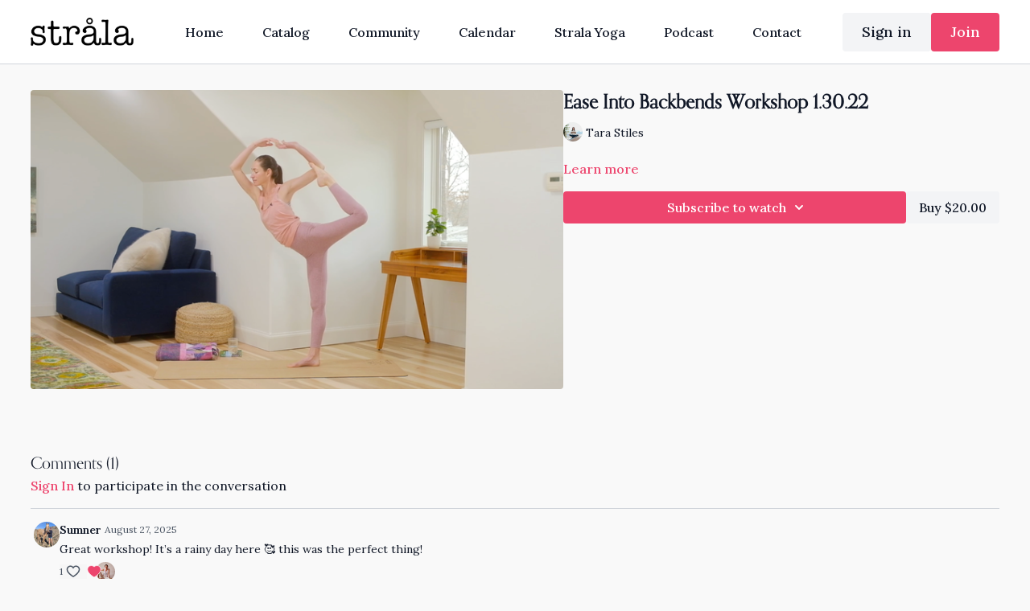

--- FILE ---
content_type: text/vnd.turbo-stream.html; charset=utf-8
request_url: https://stralahome.com/programs/ease-into-backbends-workshop-with-tara-on-sunday-jan-30-2022-8am-est-469ef3.turbo_stream?playlist_position=sidebar&preview=false
body_size: -226
content:
<turbo-stream action="update" target="program_show"><template>
  <turbo-frame id="program_player">
      <turbo-frame id="program_content" src="/programs/ease-into-backbends-workshop-with-tara-on-sunday-jan-30-2022-8am-est-469ef3/program_content?playlist_position=sidebar&amp;preview=false">
</turbo-frame></turbo-frame></template></turbo-stream>

--- FILE ---
content_type: text/html; charset=utf-8
request_url: https://stralahome.com/contents/1523331/comments
body_size: 3149
content:
<turbo-frame id="video_1523331_comments_section" target="_top">
  <turbo-frame data-controller="anchor" data-anchor="comments" id="video_1523331_comments">
    <div id="comment_5018799_wrapper">
  <div id="comment_5018799" class="comment" data-comment-id="5018799" data-controller="user-mentions">
    <div class="flex flex-row py-4 px-1">
      <div class="w-8 h-8 ltr:mr-2 rtl:ml-2 flex-shrink-0 z-[1]">
          <a href="/community/profiles/25236783">
            <ds-avatar
              url="https://alpha.uscreencdn.com/images/user/25236783/small_1763928788667_image_picker_6FE32C0C-D115-45D9-90CC-B8AE035FAE6F-75698-00000C807165686C_cropped.jpg"
              text="Sumner"
              size="xs"
              class="w-8 h-8 absolute"
            ></ds-avatar>
</a>      </div>

      <div class="flex flex-col w-full" style="max-width: calc(100% - 2.5rem);">
        <div class="comment-internals relative">

          <div id="comment_5018799_header">
  <div id="comment-header-5018799">
    <div class="flex justify-between relative">
      <div class="flex items-center">
        <div class="font-semibold text-sm">
            <a data-turbo-frame="_top" class="profile-url text-ds-default" href="/community/profiles/25236783">Sumner</a>
        </div>


        <div class="flex">
          <div class="text-xs text-ds-muted ml-1 mr-1">August 27, 2025</div>

        </div>
      </div>

      
    </div>
  </div>
</div>


          <div id="comment_5018799_body">
  <div id="comment-body-5018799" class="relative">
    <div
      data-controller="timestamp"
      class="text-sm mt-1 flex-grow-0 break-words comment-body !max-w-full"
      data-user-mentions-target="body"
      data-highlited-id="">
      <p>Great workshop! It’s a rainy day here 🥰 this was the perfect thing! </p>
    </div>


    
  </div>

</div>


          <div class="flex mt-2 items-center relative" data-block="post-controls" data-controller="turbo" style="min-height: 20px;">

            <turbo-frame id="comment_5018799_likes">
              <div class="flex items-center text-sm likes-bar" style="line-height: 14px;"
  data-controller="users-liked"
  data-action="mouseenter->users-liked#loadUsersPreview mouseleave->users-liked#onMouseLeave"
  data-users-liked-load-users-url-value="/contents/1523331/comments/5018799/like"
  data-users-liked-likes-count-value="1"
  >

    <form class="b-form text-ds-muted" data-turbo-frame="comment_5018799_likes" action="/contents/1523331/comments/5018799/like" accept-charset="UTF-8" method="post"><input type="hidden" name="authenticity_token" value="hIeTquwViRyo6yp1ZrdconxcgjICK-c2h-h-MB9505OnjgV3qh6FaOmk44Vj_nZ8hwIEi67E7e3I-517HIyFuw" autocomplete="off" />

      <button name="like" type="submit" class="w-full mr-2" disabled="disabled">
        <div class="flex items-center text-xs">
          <div class="mr-1 dark:text-gray-400 likes-counter">1</div>

          <ds-icon name='heart-outlined' size="18"></ds-icon>

        </div>
</button></form>
    <div class="flex items-center text-sm admin-likes-wrapper z-0 h-5 rounded-full">
    <ds-icon class='admin-liked-heart' name="heart-solid" style="color: #ed456d;" size="18px"></ds-icon>
      <img title="Tara Stiles"
        class="admin-likes-avatar"
        style="z-index: 0;"
        src="https://alpha.uscreencdn.com/images/user/5255353/small_portrait_tarastrala-0740.JPG">
  </div>

  
</div>

</turbo-frame>

          </div>

        </div>

          <turbo-frame id="comment_5018799_replies"></turbo-frame>

        <turbo-frame data-controller="turbo" id="more_replies_link_5018799"></turbo-frame>
      </div>
    </div>
  </div>
</div>


    <p class="hidden only:!block pt-4 text-ds-muted">No comments yet</p>
</turbo-frame>
</turbo-frame>

--- FILE ---
content_type: text/html; charset=utf-8
request_url: https://stralahome.com/programs/ease-into-backbends-workshop-with-tara-on-sunday-jan-30-2022-8am-est-469ef3/related
body_size: 11678
content:
<turbo-frame id="program_related" target="_top">

    <div class="container " data-area="program-related-videos">
      <div class="cbt-related mt-8  pb-16">
        <div class="cbt-related-title text-xl font-medium">Related Videos</div>
          <div class="mt-5 grid grid-cols-1 sm:grid-cols-2 md:grid-cols-3 lg:grid-cols-4 xl:grid-cols-4 gap-x-4 gap-y-6">
              <div data-area="related-video-item" class="">
                <swiper-slide
  data-card="video_3389160"
  data-custom="content-card"
  class="self-start hotwired"
    data-author-title-0="Mike Taylor" data-author-permalink-0="author-yvUMSol1diA"
>

  <a class="card-image-container" data-turbo="true" data-turbo-prefetch="false" data-turbo-action="advance" data-turbo-frame="_top" onclick="window.CatalogAnalytics(&#39;clickContentItem&#39;, &#39;video&#39;, &#39;3389160&#39;, &#39;Related Videos&#39;); window.CatalogAnalytics(&#39;clickRelatedVideo&#39;, &#39;3389160&#39;, &#39;1&#39;, &#39;program_page&#39;)" href="/programs/25-minute-restorative-yoga-the-tai-chi-way-12-27-24">
    <div class="image-container relative" data-test="catalog-card">
  <div class="relative image-content">
    <div aria-hidden="true" style="padding-bottom: 56%;"></div>
    <img loading="lazy" alt="25 Minute Restorative Ground Yoga the Tai Chi Way - 27 December 2024" decoding="async"
         src="https://alpha.uscreencdn.com/images/programs/3389160/horizontal/7c0606c0-704b-4647-99de-5d711e39eaab.png?auto=webp&width=350"
         srcset="https://alpha.uscreencdn.com/images/programs/3389160/horizontal/7c0606c0-704b-4647-99de-5d711e39eaab.png?auto=webp&width=350 350w,
            https://alpha.uscreencdn.com/images/programs/3389160/horizontal/7c0606c0-704b-4647-99de-5d711e39eaab.png?auto=webp&width=700 2x,
            https://alpha.uscreencdn.com/images/programs/3389160/horizontal/7c0606c0-704b-4647-99de-5d711e39eaab.png?auto=webp&width=1050 3x"
         class="card-image b-image absolute object-cover h-full top-0 left-0" style="opacity: 1;">
  </div>
    <div class="badge flex justify-center items-center text-white content-card-badge z-0">
      <span class="badge-item">26:12</span>
      <svg xmlns="http://www.w3.org/2000/svg" width="13" height="9" viewBox="0 0 13 9" fill="none" class="badge-item content-watched-icon" data-test="content-watched-icon">
  <path fill-rule="evenodd" clip-rule="evenodd" d="M4.99995 7.15142L12.0757 0.0756836L12.9242 0.924212L4.99995 8.84848L0.575684 4.42421L1.42421 3.57568L4.99995 7.15142Z" fill="currentColor"></path>
</svg>

    </div>

</div>
<div class="content-watched-overlay"></div>

</a>  <a class="card-title" data-turbo="true" data-turbo-prefetch="false" data-turbo-action="advance" data-turbo-frame="_top" title="25 Minute Restorative Ground Yoga the Tai Chi Way - 27 December 2024" aria-label="25 Minute Restorative Ground Yoga the Tai Chi Way - 27 December 2024" onclick="window.CatalogAnalytics(&#39;clickContentItem&#39;, &#39;video&#39;, &#39;3389160&#39;, &#39;Related Videos&#39;); window.CatalogAnalytics(&#39;clickRelatedVideo&#39;, &#39;3389160&#39;, &#39;1&#39;, &#39;program_page&#39;)" href="/programs/25-minute-restorative-yoga-the-tai-chi-way-12-27-24">
    <span class="line-clamp-2">
      25 Minute Restorative Ground Yoga the Tai Chi Way - 27 December 2024
    </span>
</a></swiper-slide>


              </div>
              <div data-area="related-video-item" class="">
                <swiper-slide
  data-card="video_3973794"
  data-custom="content-card"
  class="self-start hotwired"
    data-author-title-0="Tara Stiles" data-author-permalink-0="author-AP2kHXuXE-E"
>

  <a class="card-image-container" data-turbo="true" data-turbo-prefetch="false" data-turbo-action="advance" data-turbo-frame="_top" onclick="window.CatalogAnalytics(&#39;clickContentItem&#39;, &#39;video&#39;, &#39;3973794&#39;, &#39;Related Videos&#39;); window.CatalogAnalytics(&#39;clickRelatedVideo&#39;, &#39;3973794&#39;, &#39;2&#39;, &#39;program_page&#39;)" href="/programs/day-7-calm">
    <div class="image-container relative" data-test="catalog-card">
  <div class="relative image-content">
    <div aria-hidden="true" style="padding-bottom: 56%;"></div>
    <img loading="lazy" alt="7 Day Calm Challenge - Day 7 - Calm Strength + Openness + Flexibility + Flow + Balance + Reflect + Restore Progression" decoding="async"
         src="https://alpha.uscreencdn.com/images/programs/3973794/horizontal/4335c38f-2db9-45d8-ade1-86e94adb8a58.png?auto=webp&width=350"
         srcset="https://alpha.uscreencdn.com/images/programs/3973794/horizontal/4335c38f-2db9-45d8-ade1-86e94adb8a58.png?auto=webp&width=350 350w,
            https://alpha.uscreencdn.com/images/programs/3973794/horizontal/4335c38f-2db9-45d8-ade1-86e94adb8a58.png?auto=webp&width=700 2x,
            https://alpha.uscreencdn.com/images/programs/3973794/horizontal/4335c38f-2db9-45d8-ade1-86e94adb8a58.png?auto=webp&width=1050 3x"
         class="card-image b-image absolute object-cover h-full top-0 left-0" style="opacity: 1;">
  </div>
    <div class="badge flex justify-center items-center text-white content-card-badge z-0">
      <span class="badge-item">34:20</span>
      <svg xmlns="http://www.w3.org/2000/svg" width="13" height="9" viewBox="0 0 13 9" fill="none" class="badge-item content-watched-icon" data-test="content-watched-icon">
  <path fill-rule="evenodd" clip-rule="evenodd" d="M4.99995 7.15142L12.0757 0.0756836L12.9242 0.924212L4.99995 8.84848L0.575684 4.42421L1.42421 3.57568L4.99995 7.15142Z" fill="currentColor"></path>
</svg>

    </div>

</div>
<div class="content-watched-overlay"></div>

</a>  <a class="card-title" data-turbo="true" data-turbo-prefetch="false" data-turbo-action="advance" data-turbo-frame="_top" title="7 Day Calm Challenge - Day 7 - Calm Strength + Openness + Flexibility + Flow + Balance + Reflect + Restore Progression" aria-label="7 Day Calm Challenge - Day 7 - Calm Strength + Openness + Flexibility + Flow + Balance + Reflect + Restore Progression" onclick="window.CatalogAnalytics(&#39;clickContentItem&#39;, &#39;video&#39;, &#39;3973794&#39;, &#39;Related Videos&#39;); window.CatalogAnalytics(&#39;clickRelatedVideo&#39;, &#39;3973794&#39;, &#39;2&#39;, &#39;program_page&#39;)" href="/programs/day-7-calm">
    <span class="line-clamp-2">
      7 Day Calm Challenge - Day 7 - Calm Strength + Openness + Flexibility + Flow + Balance + Reflect + Restore Progression
    </span>
</a></swiper-slide>


              </div>
              <div data-area="related-video-item" class="">
                <swiper-slide
  data-card="video_1894001"
  data-custom="content-card"
  class="self-start hotwired"
    data-author-title-0="Tara Stiles" data-author-permalink-0="author-AP2kHXuXE-E"
>

  <a class="card-image-container" data-turbo="true" data-turbo-prefetch="false" data-turbo-action="advance" data-turbo-frame="_top" onclick="window.CatalogAnalytics(&#39;clickContentItem&#39;, &#39;video&#39;, &#39;1894001&#39;, &#39;Related Videos&#39;); window.CatalogAnalytics(&#39;clickRelatedVideo&#39;, &#39;1894001&#39;, &#39;3&#39;, &#39;program_page&#39;)" href="/programs/gentle-yoga-problem-solving">
    <div class="image-container relative" data-test="catalog-card">
  <div class="relative image-content">
    <div aria-hidden="true" style="padding-bottom: 56%;"></div>
    <img loading="lazy" alt="1 Hour Gentle Yoga, Problem Solving" decoding="async"
         src="https://alpha.uscreencdn.com/images/programs/1894001/horizontal/Screen_Shot_2022-10-03_at_12.19.52_PM.1664820942.png?auto=webp&width=350"
         srcset="https://alpha.uscreencdn.com/images/programs/1894001/horizontal/Screen_Shot_2022-10-03_at_12.19.52_PM.1664820942.png?auto=webp&width=350 350w,
            https://alpha.uscreencdn.com/images/programs/1894001/horizontal/Screen_Shot_2022-10-03_at_12.19.52_PM.1664820942.png?auto=webp&width=700 2x,
            https://alpha.uscreencdn.com/images/programs/1894001/horizontal/Screen_Shot_2022-10-03_at_12.19.52_PM.1664820942.png?auto=webp&width=1050 3x"
         class="card-image b-image absolute object-cover h-full top-0 left-0" style="opacity: 1;">
  </div>
    <div class="badge flex justify-center items-center text-white content-card-badge z-0">
      <span class="badge-item">01:01:26</span>
      <svg xmlns="http://www.w3.org/2000/svg" width="13" height="9" viewBox="0 0 13 9" fill="none" class="badge-item content-watched-icon" data-test="content-watched-icon">
  <path fill-rule="evenodd" clip-rule="evenodd" d="M4.99995 7.15142L12.0757 0.0756836L12.9242 0.924212L4.99995 8.84848L0.575684 4.42421L1.42421 3.57568L4.99995 7.15142Z" fill="currentColor"></path>
</svg>

    </div>

</div>
<div class="content-watched-overlay"></div>

</a>  <a class="card-title" data-turbo="true" data-turbo-prefetch="false" data-turbo-action="advance" data-turbo-frame="_top" title="1 Hour Gentle Yoga, Problem Solving" aria-label="1 Hour Gentle Yoga, Problem Solving" onclick="window.CatalogAnalytics(&#39;clickContentItem&#39;, &#39;video&#39;, &#39;1894001&#39;, &#39;Related Videos&#39;); window.CatalogAnalytics(&#39;clickRelatedVideo&#39;, &#39;1894001&#39;, &#39;3&#39;, &#39;program_page&#39;)" href="/programs/gentle-yoga-problem-solving">
    <span class="line-clamp-2">
      1 Hour Gentle Yoga, Problem Solving
    </span>
</a></swiper-slide>


              </div>
              <div data-area="related-video-item" class="">
                <swiper-slide
  data-card="video_2586742"
  data-custom="content-card"
  class="self-start hotwired"
    data-author-title-0="Tara Stiles" data-author-permalink-0="author-AP2kHXuXE-E"
>

  <a class="card-image-container" data-turbo="true" data-turbo-prefetch="false" data-turbo-action="advance" data-turbo-frame="_top" onclick="window.CatalogAnalytics(&#39;clickContentItem&#39;, &#39;video&#39;, &#39;2586742&#39;, &#39;Related Videos&#39;); window.CatalogAnalytics(&#39;clickRelatedVideo&#39;, &#39;2586742&#39;, &#39;4&#39;, &#39;program_page&#39;)" href="/programs/monday-20-minute-everything-you-need-yoga">
    <div class="image-container relative" data-test="catalog-card">
  <div class="relative image-content">
    <div aria-hidden="true" style="padding-bottom: 56%;"></div>
    <img loading="lazy" alt="20 Minute Everything You Need Yoga " decoding="async"
         src="https://alpha.uscreencdn.com/images/programs/2586742/horizontal/screen-shot-2023-09-14-at-102350-am.1694701512.png?auto=webp&width=350"
         srcset="https://alpha.uscreencdn.com/images/programs/2586742/horizontal/screen-shot-2023-09-14-at-102350-am.1694701512.png?auto=webp&width=350 350w,
            https://alpha.uscreencdn.com/images/programs/2586742/horizontal/screen-shot-2023-09-14-at-102350-am.1694701512.png?auto=webp&width=700 2x,
            https://alpha.uscreencdn.com/images/programs/2586742/horizontal/screen-shot-2023-09-14-at-102350-am.1694701512.png?auto=webp&width=1050 3x"
         class="card-image b-image absolute object-cover h-full top-0 left-0" style="opacity: 1;">
  </div>
    <div class="badge flex justify-center items-center text-white content-card-badge z-0">
      <span class="badge-item">22:53</span>
      <svg xmlns="http://www.w3.org/2000/svg" width="13" height="9" viewBox="0 0 13 9" fill="none" class="badge-item content-watched-icon" data-test="content-watched-icon">
  <path fill-rule="evenodd" clip-rule="evenodd" d="M4.99995 7.15142L12.0757 0.0756836L12.9242 0.924212L4.99995 8.84848L0.575684 4.42421L1.42421 3.57568L4.99995 7.15142Z" fill="currentColor"></path>
</svg>

    </div>

</div>
<div class="content-watched-overlay"></div>

</a>  <a class="card-title" data-turbo="true" data-turbo-prefetch="false" data-turbo-action="advance" data-turbo-frame="_top" title="20 Minute Everything You Need Yoga " aria-label="20 Minute Everything You Need Yoga " onclick="window.CatalogAnalytics(&#39;clickContentItem&#39;, &#39;video&#39;, &#39;2586742&#39;, &#39;Related Videos&#39;); window.CatalogAnalytics(&#39;clickRelatedVideo&#39;, &#39;2586742&#39;, &#39;4&#39;, &#39;program_page&#39;)" href="/programs/monday-20-minute-everything-you-need-yoga">
    <span class="line-clamp-2">
      20 Minute Everything You Need Yoga 
    </span>
</a></swiper-slide>


              </div>
          </div>
        </div>
      </div>
    </div>
</turbo-frame>